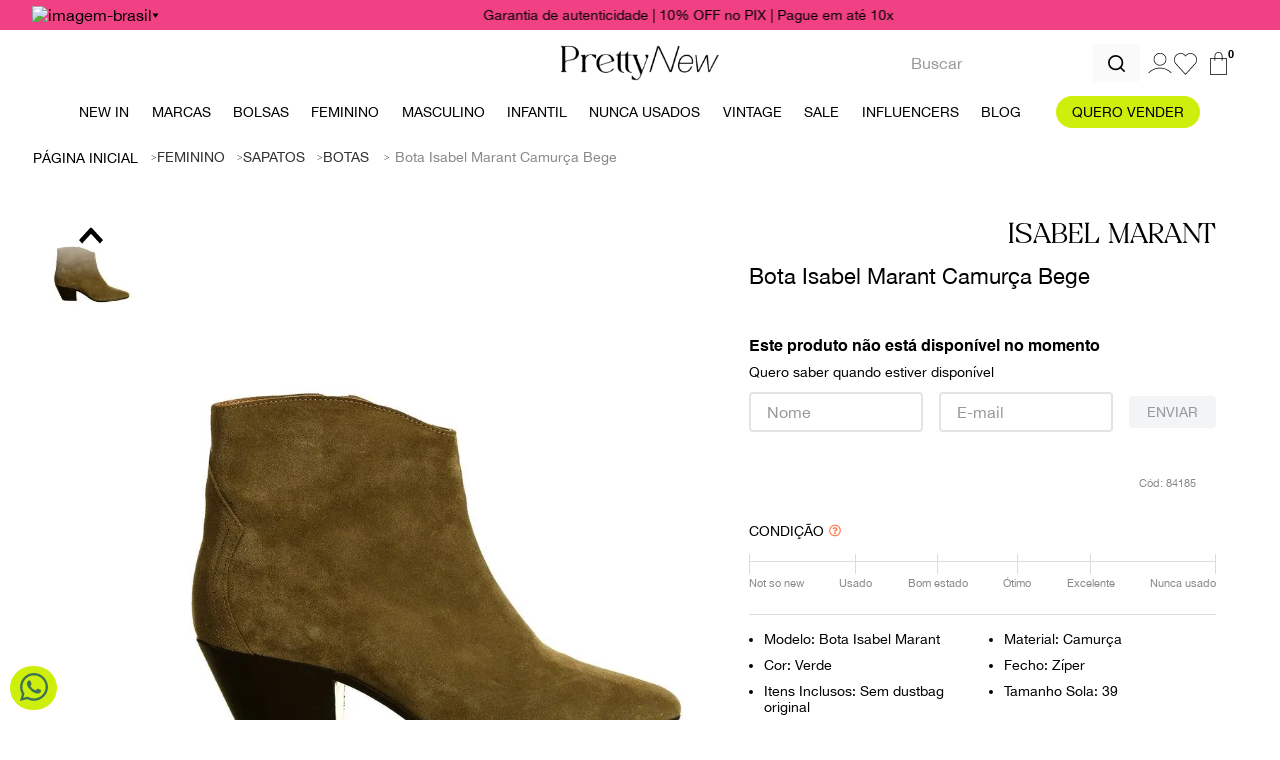

--- FILE ---
content_type: text/html; charset=utf-8
request_url: https://www.google.com/recaptcha/enterprise/anchor?ar=1&k=6LdV7CIpAAAAAPUrHXWlFArQ5hSiNQJk6Ja-vcYM&co=aHR0cHM6Ly93d3cucHJldHR5bmV3LmNvbS5icjo0NDM.&hl=pt-BR&v=PoyoqOPhxBO7pBk68S4YbpHZ&size=invisible&anchor-ms=20000&execute-ms=30000&cb=ssz6rkgcz4pb
body_size: 49008
content:
<!DOCTYPE HTML><html dir="ltr" lang="pt-BR"><head><meta http-equiv="Content-Type" content="text/html; charset=UTF-8">
<meta http-equiv="X-UA-Compatible" content="IE=edge">
<title>reCAPTCHA</title>
<style type="text/css">
/* cyrillic-ext */
@font-face {
  font-family: 'Roboto';
  font-style: normal;
  font-weight: 400;
  font-stretch: 100%;
  src: url(//fonts.gstatic.com/s/roboto/v48/KFO7CnqEu92Fr1ME7kSn66aGLdTylUAMa3GUBHMdazTgWw.woff2) format('woff2');
  unicode-range: U+0460-052F, U+1C80-1C8A, U+20B4, U+2DE0-2DFF, U+A640-A69F, U+FE2E-FE2F;
}
/* cyrillic */
@font-face {
  font-family: 'Roboto';
  font-style: normal;
  font-weight: 400;
  font-stretch: 100%;
  src: url(//fonts.gstatic.com/s/roboto/v48/KFO7CnqEu92Fr1ME7kSn66aGLdTylUAMa3iUBHMdazTgWw.woff2) format('woff2');
  unicode-range: U+0301, U+0400-045F, U+0490-0491, U+04B0-04B1, U+2116;
}
/* greek-ext */
@font-face {
  font-family: 'Roboto';
  font-style: normal;
  font-weight: 400;
  font-stretch: 100%;
  src: url(//fonts.gstatic.com/s/roboto/v48/KFO7CnqEu92Fr1ME7kSn66aGLdTylUAMa3CUBHMdazTgWw.woff2) format('woff2');
  unicode-range: U+1F00-1FFF;
}
/* greek */
@font-face {
  font-family: 'Roboto';
  font-style: normal;
  font-weight: 400;
  font-stretch: 100%;
  src: url(//fonts.gstatic.com/s/roboto/v48/KFO7CnqEu92Fr1ME7kSn66aGLdTylUAMa3-UBHMdazTgWw.woff2) format('woff2');
  unicode-range: U+0370-0377, U+037A-037F, U+0384-038A, U+038C, U+038E-03A1, U+03A3-03FF;
}
/* math */
@font-face {
  font-family: 'Roboto';
  font-style: normal;
  font-weight: 400;
  font-stretch: 100%;
  src: url(//fonts.gstatic.com/s/roboto/v48/KFO7CnqEu92Fr1ME7kSn66aGLdTylUAMawCUBHMdazTgWw.woff2) format('woff2');
  unicode-range: U+0302-0303, U+0305, U+0307-0308, U+0310, U+0312, U+0315, U+031A, U+0326-0327, U+032C, U+032F-0330, U+0332-0333, U+0338, U+033A, U+0346, U+034D, U+0391-03A1, U+03A3-03A9, U+03B1-03C9, U+03D1, U+03D5-03D6, U+03F0-03F1, U+03F4-03F5, U+2016-2017, U+2034-2038, U+203C, U+2040, U+2043, U+2047, U+2050, U+2057, U+205F, U+2070-2071, U+2074-208E, U+2090-209C, U+20D0-20DC, U+20E1, U+20E5-20EF, U+2100-2112, U+2114-2115, U+2117-2121, U+2123-214F, U+2190, U+2192, U+2194-21AE, U+21B0-21E5, U+21F1-21F2, U+21F4-2211, U+2213-2214, U+2216-22FF, U+2308-230B, U+2310, U+2319, U+231C-2321, U+2336-237A, U+237C, U+2395, U+239B-23B7, U+23D0, U+23DC-23E1, U+2474-2475, U+25AF, U+25B3, U+25B7, U+25BD, U+25C1, U+25CA, U+25CC, U+25FB, U+266D-266F, U+27C0-27FF, U+2900-2AFF, U+2B0E-2B11, U+2B30-2B4C, U+2BFE, U+3030, U+FF5B, U+FF5D, U+1D400-1D7FF, U+1EE00-1EEFF;
}
/* symbols */
@font-face {
  font-family: 'Roboto';
  font-style: normal;
  font-weight: 400;
  font-stretch: 100%;
  src: url(//fonts.gstatic.com/s/roboto/v48/KFO7CnqEu92Fr1ME7kSn66aGLdTylUAMaxKUBHMdazTgWw.woff2) format('woff2');
  unicode-range: U+0001-000C, U+000E-001F, U+007F-009F, U+20DD-20E0, U+20E2-20E4, U+2150-218F, U+2190, U+2192, U+2194-2199, U+21AF, U+21E6-21F0, U+21F3, U+2218-2219, U+2299, U+22C4-22C6, U+2300-243F, U+2440-244A, U+2460-24FF, U+25A0-27BF, U+2800-28FF, U+2921-2922, U+2981, U+29BF, U+29EB, U+2B00-2BFF, U+4DC0-4DFF, U+FFF9-FFFB, U+10140-1018E, U+10190-1019C, U+101A0, U+101D0-101FD, U+102E0-102FB, U+10E60-10E7E, U+1D2C0-1D2D3, U+1D2E0-1D37F, U+1F000-1F0FF, U+1F100-1F1AD, U+1F1E6-1F1FF, U+1F30D-1F30F, U+1F315, U+1F31C, U+1F31E, U+1F320-1F32C, U+1F336, U+1F378, U+1F37D, U+1F382, U+1F393-1F39F, U+1F3A7-1F3A8, U+1F3AC-1F3AF, U+1F3C2, U+1F3C4-1F3C6, U+1F3CA-1F3CE, U+1F3D4-1F3E0, U+1F3ED, U+1F3F1-1F3F3, U+1F3F5-1F3F7, U+1F408, U+1F415, U+1F41F, U+1F426, U+1F43F, U+1F441-1F442, U+1F444, U+1F446-1F449, U+1F44C-1F44E, U+1F453, U+1F46A, U+1F47D, U+1F4A3, U+1F4B0, U+1F4B3, U+1F4B9, U+1F4BB, U+1F4BF, U+1F4C8-1F4CB, U+1F4D6, U+1F4DA, U+1F4DF, U+1F4E3-1F4E6, U+1F4EA-1F4ED, U+1F4F7, U+1F4F9-1F4FB, U+1F4FD-1F4FE, U+1F503, U+1F507-1F50B, U+1F50D, U+1F512-1F513, U+1F53E-1F54A, U+1F54F-1F5FA, U+1F610, U+1F650-1F67F, U+1F687, U+1F68D, U+1F691, U+1F694, U+1F698, U+1F6AD, U+1F6B2, U+1F6B9-1F6BA, U+1F6BC, U+1F6C6-1F6CF, U+1F6D3-1F6D7, U+1F6E0-1F6EA, U+1F6F0-1F6F3, U+1F6F7-1F6FC, U+1F700-1F7FF, U+1F800-1F80B, U+1F810-1F847, U+1F850-1F859, U+1F860-1F887, U+1F890-1F8AD, U+1F8B0-1F8BB, U+1F8C0-1F8C1, U+1F900-1F90B, U+1F93B, U+1F946, U+1F984, U+1F996, U+1F9E9, U+1FA00-1FA6F, U+1FA70-1FA7C, U+1FA80-1FA89, U+1FA8F-1FAC6, U+1FACE-1FADC, U+1FADF-1FAE9, U+1FAF0-1FAF8, U+1FB00-1FBFF;
}
/* vietnamese */
@font-face {
  font-family: 'Roboto';
  font-style: normal;
  font-weight: 400;
  font-stretch: 100%;
  src: url(//fonts.gstatic.com/s/roboto/v48/KFO7CnqEu92Fr1ME7kSn66aGLdTylUAMa3OUBHMdazTgWw.woff2) format('woff2');
  unicode-range: U+0102-0103, U+0110-0111, U+0128-0129, U+0168-0169, U+01A0-01A1, U+01AF-01B0, U+0300-0301, U+0303-0304, U+0308-0309, U+0323, U+0329, U+1EA0-1EF9, U+20AB;
}
/* latin-ext */
@font-face {
  font-family: 'Roboto';
  font-style: normal;
  font-weight: 400;
  font-stretch: 100%;
  src: url(//fonts.gstatic.com/s/roboto/v48/KFO7CnqEu92Fr1ME7kSn66aGLdTylUAMa3KUBHMdazTgWw.woff2) format('woff2');
  unicode-range: U+0100-02BA, U+02BD-02C5, U+02C7-02CC, U+02CE-02D7, U+02DD-02FF, U+0304, U+0308, U+0329, U+1D00-1DBF, U+1E00-1E9F, U+1EF2-1EFF, U+2020, U+20A0-20AB, U+20AD-20C0, U+2113, U+2C60-2C7F, U+A720-A7FF;
}
/* latin */
@font-face {
  font-family: 'Roboto';
  font-style: normal;
  font-weight: 400;
  font-stretch: 100%;
  src: url(//fonts.gstatic.com/s/roboto/v48/KFO7CnqEu92Fr1ME7kSn66aGLdTylUAMa3yUBHMdazQ.woff2) format('woff2');
  unicode-range: U+0000-00FF, U+0131, U+0152-0153, U+02BB-02BC, U+02C6, U+02DA, U+02DC, U+0304, U+0308, U+0329, U+2000-206F, U+20AC, U+2122, U+2191, U+2193, U+2212, U+2215, U+FEFF, U+FFFD;
}
/* cyrillic-ext */
@font-face {
  font-family: 'Roboto';
  font-style: normal;
  font-weight: 500;
  font-stretch: 100%;
  src: url(//fonts.gstatic.com/s/roboto/v48/KFO7CnqEu92Fr1ME7kSn66aGLdTylUAMa3GUBHMdazTgWw.woff2) format('woff2');
  unicode-range: U+0460-052F, U+1C80-1C8A, U+20B4, U+2DE0-2DFF, U+A640-A69F, U+FE2E-FE2F;
}
/* cyrillic */
@font-face {
  font-family: 'Roboto';
  font-style: normal;
  font-weight: 500;
  font-stretch: 100%;
  src: url(//fonts.gstatic.com/s/roboto/v48/KFO7CnqEu92Fr1ME7kSn66aGLdTylUAMa3iUBHMdazTgWw.woff2) format('woff2');
  unicode-range: U+0301, U+0400-045F, U+0490-0491, U+04B0-04B1, U+2116;
}
/* greek-ext */
@font-face {
  font-family: 'Roboto';
  font-style: normal;
  font-weight: 500;
  font-stretch: 100%;
  src: url(//fonts.gstatic.com/s/roboto/v48/KFO7CnqEu92Fr1ME7kSn66aGLdTylUAMa3CUBHMdazTgWw.woff2) format('woff2');
  unicode-range: U+1F00-1FFF;
}
/* greek */
@font-face {
  font-family: 'Roboto';
  font-style: normal;
  font-weight: 500;
  font-stretch: 100%;
  src: url(//fonts.gstatic.com/s/roboto/v48/KFO7CnqEu92Fr1ME7kSn66aGLdTylUAMa3-UBHMdazTgWw.woff2) format('woff2');
  unicode-range: U+0370-0377, U+037A-037F, U+0384-038A, U+038C, U+038E-03A1, U+03A3-03FF;
}
/* math */
@font-face {
  font-family: 'Roboto';
  font-style: normal;
  font-weight: 500;
  font-stretch: 100%;
  src: url(//fonts.gstatic.com/s/roboto/v48/KFO7CnqEu92Fr1ME7kSn66aGLdTylUAMawCUBHMdazTgWw.woff2) format('woff2');
  unicode-range: U+0302-0303, U+0305, U+0307-0308, U+0310, U+0312, U+0315, U+031A, U+0326-0327, U+032C, U+032F-0330, U+0332-0333, U+0338, U+033A, U+0346, U+034D, U+0391-03A1, U+03A3-03A9, U+03B1-03C9, U+03D1, U+03D5-03D6, U+03F0-03F1, U+03F4-03F5, U+2016-2017, U+2034-2038, U+203C, U+2040, U+2043, U+2047, U+2050, U+2057, U+205F, U+2070-2071, U+2074-208E, U+2090-209C, U+20D0-20DC, U+20E1, U+20E5-20EF, U+2100-2112, U+2114-2115, U+2117-2121, U+2123-214F, U+2190, U+2192, U+2194-21AE, U+21B0-21E5, U+21F1-21F2, U+21F4-2211, U+2213-2214, U+2216-22FF, U+2308-230B, U+2310, U+2319, U+231C-2321, U+2336-237A, U+237C, U+2395, U+239B-23B7, U+23D0, U+23DC-23E1, U+2474-2475, U+25AF, U+25B3, U+25B7, U+25BD, U+25C1, U+25CA, U+25CC, U+25FB, U+266D-266F, U+27C0-27FF, U+2900-2AFF, U+2B0E-2B11, U+2B30-2B4C, U+2BFE, U+3030, U+FF5B, U+FF5D, U+1D400-1D7FF, U+1EE00-1EEFF;
}
/* symbols */
@font-face {
  font-family: 'Roboto';
  font-style: normal;
  font-weight: 500;
  font-stretch: 100%;
  src: url(//fonts.gstatic.com/s/roboto/v48/KFO7CnqEu92Fr1ME7kSn66aGLdTylUAMaxKUBHMdazTgWw.woff2) format('woff2');
  unicode-range: U+0001-000C, U+000E-001F, U+007F-009F, U+20DD-20E0, U+20E2-20E4, U+2150-218F, U+2190, U+2192, U+2194-2199, U+21AF, U+21E6-21F0, U+21F3, U+2218-2219, U+2299, U+22C4-22C6, U+2300-243F, U+2440-244A, U+2460-24FF, U+25A0-27BF, U+2800-28FF, U+2921-2922, U+2981, U+29BF, U+29EB, U+2B00-2BFF, U+4DC0-4DFF, U+FFF9-FFFB, U+10140-1018E, U+10190-1019C, U+101A0, U+101D0-101FD, U+102E0-102FB, U+10E60-10E7E, U+1D2C0-1D2D3, U+1D2E0-1D37F, U+1F000-1F0FF, U+1F100-1F1AD, U+1F1E6-1F1FF, U+1F30D-1F30F, U+1F315, U+1F31C, U+1F31E, U+1F320-1F32C, U+1F336, U+1F378, U+1F37D, U+1F382, U+1F393-1F39F, U+1F3A7-1F3A8, U+1F3AC-1F3AF, U+1F3C2, U+1F3C4-1F3C6, U+1F3CA-1F3CE, U+1F3D4-1F3E0, U+1F3ED, U+1F3F1-1F3F3, U+1F3F5-1F3F7, U+1F408, U+1F415, U+1F41F, U+1F426, U+1F43F, U+1F441-1F442, U+1F444, U+1F446-1F449, U+1F44C-1F44E, U+1F453, U+1F46A, U+1F47D, U+1F4A3, U+1F4B0, U+1F4B3, U+1F4B9, U+1F4BB, U+1F4BF, U+1F4C8-1F4CB, U+1F4D6, U+1F4DA, U+1F4DF, U+1F4E3-1F4E6, U+1F4EA-1F4ED, U+1F4F7, U+1F4F9-1F4FB, U+1F4FD-1F4FE, U+1F503, U+1F507-1F50B, U+1F50D, U+1F512-1F513, U+1F53E-1F54A, U+1F54F-1F5FA, U+1F610, U+1F650-1F67F, U+1F687, U+1F68D, U+1F691, U+1F694, U+1F698, U+1F6AD, U+1F6B2, U+1F6B9-1F6BA, U+1F6BC, U+1F6C6-1F6CF, U+1F6D3-1F6D7, U+1F6E0-1F6EA, U+1F6F0-1F6F3, U+1F6F7-1F6FC, U+1F700-1F7FF, U+1F800-1F80B, U+1F810-1F847, U+1F850-1F859, U+1F860-1F887, U+1F890-1F8AD, U+1F8B0-1F8BB, U+1F8C0-1F8C1, U+1F900-1F90B, U+1F93B, U+1F946, U+1F984, U+1F996, U+1F9E9, U+1FA00-1FA6F, U+1FA70-1FA7C, U+1FA80-1FA89, U+1FA8F-1FAC6, U+1FACE-1FADC, U+1FADF-1FAE9, U+1FAF0-1FAF8, U+1FB00-1FBFF;
}
/* vietnamese */
@font-face {
  font-family: 'Roboto';
  font-style: normal;
  font-weight: 500;
  font-stretch: 100%;
  src: url(//fonts.gstatic.com/s/roboto/v48/KFO7CnqEu92Fr1ME7kSn66aGLdTylUAMa3OUBHMdazTgWw.woff2) format('woff2');
  unicode-range: U+0102-0103, U+0110-0111, U+0128-0129, U+0168-0169, U+01A0-01A1, U+01AF-01B0, U+0300-0301, U+0303-0304, U+0308-0309, U+0323, U+0329, U+1EA0-1EF9, U+20AB;
}
/* latin-ext */
@font-face {
  font-family: 'Roboto';
  font-style: normal;
  font-weight: 500;
  font-stretch: 100%;
  src: url(//fonts.gstatic.com/s/roboto/v48/KFO7CnqEu92Fr1ME7kSn66aGLdTylUAMa3KUBHMdazTgWw.woff2) format('woff2');
  unicode-range: U+0100-02BA, U+02BD-02C5, U+02C7-02CC, U+02CE-02D7, U+02DD-02FF, U+0304, U+0308, U+0329, U+1D00-1DBF, U+1E00-1E9F, U+1EF2-1EFF, U+2020, U+20A0-20AB, U+20AD-20C0, U+2113, U+2C60-2C7F, U+A720-A7FF;
}
/* latin */
@font-face {
  font-family: 'Roboto';
  font-style: normal;
  font-weight: 500;
  font-stretch: 100%;
  src: url(//fonts.gstatic.com/s/roboto/v48/KFO7CnqEu92Fr1ME7kSn66aGLdTylUAMa3yUBHMdazQ.woff2) format('woff2');
  unicode-range: U+0000-00FF, U+0131, U+0152-0153, U+02BB-02BC, U+02C6, U+02DA, U+02DC, U+0304, U+0308, U+0329, U+2000-206F, U+20AC, U+2122, U+2191, U+2193, U+2212, U+2215, U+FEFF, U+FFFD;
}
/* cyrillic-ext */
@font-face {
  font-family: 'Roboto';
  font-style: normal;
  font-weight: 900;
  font-stretch: 100%;
  src: url(//fonts.gstatic.com/s/roboto/v48/KFO7CnqEu92Fr1ME7kSn66aGLdTylUAMa3GUBHMdazTgWw.woff2) format('woff2');
  unicode-range: U+0460-052F, U+1C80-1C8A, U+20B4, U+2DE0-2DFF, U+A640-A69F, U+FE2E-FE2F;
}
/* cyrillic */
@font-face {
  font-family: 'Roboto';
  font-style: normal;
  font-weight: 900;
  font-stretch: 100%;
  src: url(//fonts.gstatic.com/s/roboto/v48/KFO7CnqEu92Fr1ME7kSn66aGLdTylUAMa3iUBHMdazTgWw.woff2) format('woff2');
  unicode-range: U+0301, U+0400-045F, U+0490-0491, U+04B0-04B1, U+2116;
}
/* greek-ext */
@font-face {
  font-family: 'Roboto';
  font-style: normal;
  font-weight: 900;
  font-stretch: 100%;
  src: url(//fonts.gstatic.com/s/roboto/v48/KFO7CnqEu92Fr1ME7kSn66aGLdTylUAMa3CUBHMdazTgWw.woff2) format('woff2');
  unicode-range: U+1F00-1FFF;
}
/* greek */
@font-face {
  font-family: 'Roboto';
  font-style: normal;
  font-weight: 900;
  font-stretch: 100%;
  src: url(//fonts.gstatic.com/s/roboto/v48/KFO7CnqEu92Fr1ME7kSn66aGLdTylUAMa3-UBHMdazTgWw.woff2) format('woff2');
  unicode-range: U+0370-0377, U+037A-037F, U+0384-038A, U+038C, U+038E-03A1, U+03A3-03FF;
}
/* math */
@font-face {
  font-family: 'Roboto';
  font-style: normal;
  font-weight: 900;
  font-stretch: 100%;
  src: url(//fonts.gstatic.com/s/roboto/v48/KFO7CnqEu92Fr1ME7kSn66aGLdTylUAMawCUBHMdazTgWw.woff2) format('woff2');
  unicode-range: U+0302-0303, U+0305, U+0307-0308, U+0310, U+0312, U+0315, U+031A, U+0326-0327, U+032C, U+032F-0330, U+0332-0333, U+0338, U+033A, U+0346, U+034D, U+0391-03A1, U+03A3-03A9, U+03B1-03C9, U+03D1, U+03D5-03D6, U+03F0-03F1, U+03F4-03F5, U+2016-2017, U+2034-2038, U+203C, U+2040, U+2043, U+2047, U+2050, U+2057, U+205F, U+2070-2071, U+2074-208E, U+2090-209C, U+20D0-20DC, U+20E1, U+20E5-20EF, U+2100-2112, U+2114-2115, U+2117-2121, U+2123-214F, U+2190, U+2192, U+2194-21AE, U+21B0-21E5, U+21F1-21F2, U+21F4-2211, U+2213-2214, U+2216-22FF, U+2308-230B, U+2310, U+2319, U+231C-2321, U+2336-237A, U+237C, U+2395, U+239B-23B7, U+23D0, U+23DC-23E1, U+2474-2475, U+25AF, U+25B3, U+25B7, U+25BD, U+25C1, U+25CA, U+25CC, U+25FB, U+266D-266F, U+27C0-27FF, U+2900-2AFF, U+2B0E-2B11, U+2B30-2B4C, U+2BFE, U+3030, U+FF5B, U+FF5D, U+1D400-1D7FF, U+1EE00-1EEFF;
}
/* symbols */
@font-face {
  font-family: 'Roboto';
  font-style: normal;
  font-weight: 900;
  font-stretch: 100%;
  src: url(//fonts.gstatic.com/s/roboto/v48/KFO7CnqEu92Fr1ME7kSn66aGLdTylUAMaxKUBHMdazTgWw.woff2) format('woff2');
  unicode-range: U+0001-000C, U+000E-001F, U+007F-009F, U+20DD-20E0, U+20E2-20E4, U+2150-218F, U+2190, U+2192, U+2194-2199, U+21AF, U+21E6-21F0, U+21F3, U+2218-2219, U+2299, U+22C4-22C6, U+2300-243F, U+2440-244A, U+2460-24FF, U+25A0-27BF, U+2800-28FF, U+2921-2922, U+2981, U+29BF, U+29EB, U+2B00-2BFF, U+4DC0-4DFF, U+FFF9-FFFB, U+10140-1018E, U+10190-1019C, U+101A0, U+101D0-101FD, U+102E0-102FB, U+10E60-10E7E, U+1D2C0-1D2D3, U+1D2E0-1D37F, U+1F000-1F0FF, U+1F100-1F1AD, U+1F1E6-1F1FF, U+1F30D-1F30F, U+1F315, U+1F31C, U+1F31E, U+1F320-1F32C, U+1F336, U+1F378, U+1F37D, U+1F382, U+1F393-1F39F, U+1F3A7-1F3A8, U+1F3AC-1F3AF, U+1F3C2, U+1F3C4-1F3C6, U+1F3CA-1F3CE, U+1F3D4-1F3E0, U+1F3ED, U+1F3F1-1F3F3, U+1F3F5-1F3F7, U+1F408, U+1F415, U+1F41F, U+1F426, U+1F43F, U+1F441-1F442, U+1F444, U+1F446-1F449, U+1F44C-1F44E, U+1F453, U+1F46A, U+1F47D, U+1F4A3, U+1F4B0, U+1F4B3, U+1F4B9, U+1F4BB, U+1F4BF, U+1F4C8-1F4CB, U+1F4D6, U+1F4DA, U+1F4DF, U+1F4E3-1F4E6, U+1F4EA-1F4ED, U+1F4F7, U+1F4F9-1F4FB, U+1F4FD-1F4FE, U+1F503, U+1F507-1F50B, U+1F50D, U+1F512-1F513, U+1F53E-1F54A, U+1F54F-1F5FA, U+1F610, U+1F650-1F67F, U+1F687, U+1F68D, U+1F691, U+1F694, U+1F698, U+1F6AD, U+1F6B2, U+1F6B9-1F6BA, U+1F6BC, U+1F6C6-1F6CF, U+1F6D3-1F6D7, U+1F6E0-1F6EA, U+1F6F0-1F6F3, U+1F6F7-1F6FC, U+1F700-1F7FF, U+1F800-1F80B, U+1F810-1F847, U+1F850-1F859, U+1F860-1F887, U+1F890-1F8AD, U+1F8B0-1F8BB, U+1F8C0-1F8C1, U+1F900-1F90B, U+1F93B, U+1F946, U+1F984, U+1F996, U+1F9E9, U+1FA00-1FA6F, U+1FA70-1FA7C, U+1FA80-1FA89, U+1FA8F-1FAC6, U+1FACE-1FADC, U+1FADF-1FAE9, U+1FAF0-1FAF8, U+1FB00-1FBFF;
}
/* vietnamese */
@font-face {
  font-family: 'Roboto';
  font-style: normal;
  font-weight: 900;
  font-stretch: 100%;
  src: url(//fonts.gstatic.com/s/roboto/v48/KFO7CnqEu92Fr1ME7kSn66aGLdTylUAMa3OUBHMdazTgWw.woff2) format('woff2');
  unicode-range: U+0102-0103, U+0110-0111, U+0128-0129, U+0168-0169, U+01A0-01A1, U+01AF-01B0, U+0300-0301, U+0303-0304, U+0308-0309, U+0323, U+0329, U+1EA0-1EF9, U+20AB;
}
/* latin-ext */
@font-face {
  font-family: 'Roboto';
  font-style: normal;
  font-weight: 900;
  font-stretch: 100%;
  src: url(//fonts.gstatic.com/s/roboto/v48/KFO7CnqEu92Fr1ME7kSn66aGLdTylUAMa3KUBHMdazTgWw.woff2) format('woff2');
  unicode-range: U+0100-02BA, U+02BD-02C5, U+02C7-02CC, U+02CE-02D7, U+02DD-02FF, U+0304, U+0308, U+0329, U+1D00-1DBF, U+1E00-1E9F, U+1EF2-1EFF, U+2020, U+20A0-20AB, U+20AD-20C0, U+2113, U+2C60-2C7F, U+A720-A7FF;
}
/* latin */
@font-face {
  font-family: 'Roboto';
  font-style: normal;
  font-weight: 900;
  font-stretch: 100%;
  src: url(//fonts.gstatic.com/s/roboto/v48/KFO7CnqEu92Fr1ME7kSn66aGLdTylUAMa3yUBHMdazQ.woff2) format('woff2');
  unicode-range: U+0000-00FF, U+0131, U+0152-0153, U+02BB-02BC, U+02C6, U+02DA, U+02DC, U+0304, U+0308, U+0329, U+2000-206F, U+20AC, U+2122, U+2191, U+2193, U+2212, U+2215, U+FEFF, U+FFFD;
}

</style>
<link rel="stylesheet" type="text/css" href="https://www.gstatic.com/recaptcha/releases/PoyoqOPhxBO7pBk68S4YbpHZ/styles__ltr.css">
<script nonce="rlT0URl6UPQ77K4tMTmy_Q" type="text/javascript">window['__recaptcha_api'] = 'https://www.google.com/recaptcha/enterprise/';</script>
<script type="text/javascript" src="https://www.gstatic.com/recaptcha/releases/PoyoqOPhxBO7pBk68S4YbpHZ/recaptcha__pt_br.js" nonce="rlT0URl6UPQ77K4tMTmy_Q">
      
    </script></head>
<body><div id="rc-anchor-alert" class="rc-anchor-alert"></div>
<input type="hidden" id="recaptcha-token" value="[base64]">
<script type="text/javascript" nonce="rlT0URl6UPQ77K4tMTmy_Q">
      recaptcha.anchor.Main.init("[\x22ainput\x22,[\x22bgdata\x22,\x22\x22,\[base64]/[base64]/[base64]/bmV3IHJbeF0oY1swXSk6RT09Mj9uZXcgclt4XShjWzBdLGNbMV0pOkU9PTM/bmV3IHJbeF0oY1swXSxjWzFdLGNbMl0pOkU9PTQ/[base64]/[base64]/[base64]/[base64]/[base64]/[base64]/[base64]/[base64]\x22,\[base64]\x22,\x22G8KUw5twCcKBEcOdeAorw7DCssKbw6LDhX7Dsg/[base64]/DgxPChMOKwrbCvD9/PcKNCMOMwpjDg0rCtELCqcKTGkgLw4xYC2PDu8OlSsOtw5fDrVLCtsKEw7w8T1Nkw5zCjcOAwqcjw5XDmWXDmCfDoVMpw6bDjMK6w4/[base64]/ConxXw7TCjsK4MhzDmcODw5ZWN8KTJR8ALMK3dMOpw4zDhHoxNsOofsOow43CvSHCnsOcd8ONPA3CpMKkPsKVw4EfQigoe8KDN8O/[base64]/w5Rzw5k7QsK1w4rCgWoow6wGPj/DjsK+w7xEw53DgsKXT8KxWyZIFDtwa8OUwp/Ch8K+ewBsw5APw47DoMOnw6szw7jDkAk+w4HChwHCnUXCk8KIwrkEwoHCl8Ofwr82w7/Dj8OJw5bDo8OqQ8OSKXrDvXURwp/ClcKVwo98wrDDp8OPw6IpIhTDv8O8w6wJwrdwwoLCmBNHw4Qwwo7DmX5zwoZUP3XChsKEw44aL3wwwpfClMO0L0BJPMKmw68Hw4JhWxJVWcO1wrcJDkB+TRQwwqNQUsOow7xcwpIIw4PCsMKkw68sF8KEdUHDjsOmw7zCsMKnw7RkK8OcdsOqw67Dhzd/[base64]/DsHFIw6UEwrLDlcOXMsOSw57Do8KOLFTCjMODXcKPw6U1wp7DrcK8I1HDm083w67DsGBcZsKmTWJDw6zClcOuw4vDmcKnNELCkAsTHcO5I8KfQsOjw6d/[base64]/CksOnwonCmsONw4rDiBbCrXI0wofDoMOLIcOGPyzDmlrDgW3CusK3XDA5S2zCm1zDl8KowrxBDCRQw5bDnTgWQEjCrGPDsQwIcRLDgMKmfMOUSBJPwr5qFcKHw540SlwGScO2w5/Ck8KSECpXw6XDpsKJHlMIT8K/[base64]/Dl3AebcKLf8OQw5Edw6ltHiFdwpFNw4wfZsOAKsKNwohSFcO1w6jChsKtDxh2w5hHw5XDvwV3w5zDmcK6MxrDpMKgw6wVEcORLsKVwqPDhcO0AMOgdg58wrwNDcOJVcKfw5LDtiRtwqp8MwBrwp3Dj8KiKsOUwrwIw7bDuMObwrnCqR9MP8O/SsOXMD/Di3/[base64]/w5HDv8K9wpIXw505H8OuLsKKwrdnBcKBwrvCpsKuw65hw5Fyw7gFwoFDNMKhwp9WMyTCtEQZw4fDuTLCtcO/wpMyN1rCohptwqVhwo1IE8OnVcOIwpMPw7NWw4l0wo4SfE/CtyfChSDDqWJ9w5DDlcK0QsOYw4rDksKwwrvDmMK5wqnDh8KVw4bDlcOoEG1QUhhzwoXDjSdHdcOeDsOwEMOAwoQZwr3CviRTwpUdwppQwpBzYWsrw5gUaHc/A8KYJcOjOmQsw6/[base64]/[base64]/DgsOIfXcaQSjDiMKoXsKbdSUdQGdNwprCijhlw7bDuMO0LxRyw6DCrMKqwr5Pw4scwo3CrFh0wqglLituw4bDtcKYw4/CjTnDgDdnX8K9AMOPwobDsMOxw50FBz9dewM7Z8OoZcKvYMO+JFnDl8KIXsKeCsOAwoXDgTLClAF1SwcmwpTDncKRDkrCp8KhLVzCmsKtUCHDuQ/[base64]/[base64]/[base64]/w6k9NcKaUMKtwpBPccKVw6PDj8OTWQXCtSDDr38awpMibU5YExLDmlfCncOUFjpEw44WwphIw47DucO+w7U5HcKYw5hcwpY8wpvCmz/DqyrCssKcwqrCqgzDncOmw4/DtHDCnsKpb8OlEy7CuRzCt3XDksOoO1xHwrXDt8ORw6hZUFdOwpDDlXbDncKCJR/CtMOHw43CgcKkwqrCpsKLwpMJwqnChG7CgHPDvA7CrsKTLg3CkcK7CMO/[base64]/EMKdPsOVw4/DjiXDlcKKDsOHJ3jCvsOGJkIXOjnCiinCtsOPw6XDtnbDtEJ5w7cufx8DE15wf8KIwq7DuTPCtTrDsMO7w4w4wpxowrUBYsK+ccODw41aLhU4SVbDnXQVf8OXwolbwqLCrcOhXMKIwoXCnsKTwrDCn8O2GMKrwoF8dsONwq/CisOgwrjDtMONw5MWFsKFV8OWwpDClsKZw4tGwrrDpsOZfC4ZGx14w6hITGYVw5caw7lUVnXChsOzw4Fvwot9aTDCgMKAFw/Cnz4fwrLCncO7Ti/DvgYdwo/DtcOjw6zDtcKVw5Uiw5hLPmgtLMOAw5nDjzjCvWtGcS3DhMOSI8KBworDsMO2w5nCg8KGw5HCnwFmwo9+L8KrScKew7/CjnoFwo0IYMKOcMOgw7/[base64]/Dm8O1QcKhw45Ew58rw70/wrHCgUN/FmleBgUpJS3DtsKwXAMEfmHDunbCiwDCn8OZYH9OGxMxacKFw5zDmWJLZTs2wp3Do8OoPMOPwqMTfMO1YFMXGQzCqsK8NGvCkyE/[base64]/XFPDrl/CssOcfgQHI1zCk8KcJsKEYBJuIh81D2XDv8OSHSMIMVV6woDDlz3DrsKtw6VbwqTCnX8gwr86wpVvVV7DrcOgXMO4wqDDhcKgM8O8DMOsFgV4Y3NmD21Iwr7CvnHCjlgtZSvDkcKLBGrDi8KpYm/CjiMEZsKtRhfDqcKDwqLDvWQ+f8KzR8Oqw54ww63CjcKfeAECwqnCjsOawqoucX/CncK2w7BCw4jCjsOnHcOPTCNdwqfCvsO3wrVwwoPCvXDDmw1WXcKDwoIEMVwONcKLf8OwwofDk8KHw7rDv8Kew69ywoDCuMO7GsKdU8OuRCfCh8Oewolpwr0wwrAcegLCoC/CqRppGcOsCWzDoMKoDcKfXFzDhcOYAMOBY0DDqsK9cSjDij3DiMOcEcKpKhnDoMK9e0UcXmxjUMOmOisYw4peQsK7w4pew5bCkFAiwq7DjsKswoPDqMKWP8KZdmAeCho3WSPDv8O7YHMLUMKFTAfCnsKOw7HCs2I2w6HCjsKqey8Cw68FMMKXWMK2QC/CgcKdwqEsDFTDh8ORbsK5w5M6wonDpxbCu0LDnQJTw6QSwqLDicKuw4w3N3vDuMOpwpbDtDgkw6bCocK/E8KHw7zDoA3DncK6woPCrsK4wrnDu8OhwqzDlXnDocOqw4dMVSZpwpLCpsOKwqjDtQs/fxnCoGFkbcKcIMKgw7jDtMKow6l3woNQB8KBQ3DCjw/[base64]/cGVpF8KRNgMLw4taR2g7O8KNXsOEexzCuWLCpy98wpbCs2jDil3CjmB2w4wJbD0BJMKGD8K3NRcEED1cQcK4w7DDkh3DtsOlw7bCjn7Ct8K8wrsiIUPDv8KiJMKUL3Mqw6shwo/CoMKUw5PCp8K4w4ZDWsOFw7xvR8OKFHReQ2PCh3TCujrDhsKjwo7CrsKiwpPCpStCdsORZQzDo8KKw6Z2JUrCm0PDsALDnsOJwq3DiMKuw5hbGHHCgjDCoxhHD8KWwqDDrXTCn2jCrD1gHcOxw6sLKSIqb8K4woAaw5vCr8ONwoZBwoDDiysWwp/Cow7Cn8KSwq5wSR3CpDHDvX/CoBjDh8OhwoEVwprCi39dLMKXYxnDqDVxOybDozbCv8OMw4DCvMODwrzCvRHCpnE5c8OAwrTCqcOYY8OLw71NwoDDg8Krwq9xwrkSw7deAMOxwrdHVsOvwqk0w7UzZcK1w5g1w4fDmndxwoTDn8KDInfDpzp4aC/[base64]/CqsOZw5jDqxMlw5zCqz4Nwqdywq5GwpDCq8O7cVfDo1M7SgEXOyILY8KAwqQnKMKxw4c7w6XCocKHEMOXwp1IPR8Kw6dHZDdOw4UxNsOcJAYow6bDgMK0wq8CCMOZZsK6w7/CuMKFw61ZwoHDl8KCL8KswqHDhUjCpjM1IMKfLT3Cn1rCkwQOfXPCtsK/[base64]/DjcO7wowXYMOoBsKPI8KQRsO4f8Oaf8KwEsK8wrNCwos2woJAwoNaQMK2SWnCqMKAQCk4Xz0qHsORQcKCGsKJwr97Q0rCnEnCrlPDtcOJw7dbRx7Dk8KfwpjCt8KXw4jClcONwqRkTsKsYhYUwpXDiMO0aRPDrW9nTsO1P2PDu8OMwrtlM8O4wrtvw7/[base64]/DpXZbw4gDP1PDpGnClcKKeBnDkMKBwotdDRldI8OwJsKIw4/DucOMwqPCtGFbTGrCrMOFI8KdwqZheETCr8KxwpnDnUYadBbDrMOHe8KfwrrDji5cwptqwoLCssOFb8Ouw6fCoWTCjSMvw5rDng5rwqbDgcKtwpXCpcKpAMOxwpvCgg7Ci0LCh3NYw6nDlVLCkcK+GjwoEcOiwo/DhHJLAzPDo8OlOsKmwqnDtTrDnsOQaMOCRWoWUMOFXcKjRwsdGsOyK8KRwprDm8KRworDojkfw49xw5rDpsOsDsKqTcKvO8O6OsOSIsKzw4XDvX/Cr0zDq2h5ecKMw4zChMKmwqfDpsOiQcOAwpjDskI4KTzCtSfDgkJKDcKWw4DDqCrDqlspFcOowrx6wr1tVArCr1MSF8KfwoTCp8OBw4FHfsKEBsKkw6tHwoYvwpzDvcKOwpUbSULCo8KDwqwOwoRCEMOgfMOhw57DoQw+VMODBMKfw7XDhsOAFhdvw43Dmi/DpC7CsCBkGUYlEATCn8O/FBARwq3ChUbDgUjCuMKhw4DDtcOydy3CsDTCnBtBcHbCu3LDhxbCrsOGNQ3DncKMw4PDv3Jfw5VRw7DCrhzCgsKQMsOHw5HDsMOGwoTCsk9Lw6HDpw9Ww5LCtMO2wqbCsW9Pwr/Chl/[base64]/[base64]/DjlhGw4pnwrphNsOhw5cyQTjClsKTwqpswrgRZcOkLMKNwocPwpsmw4hGw4DCuyTDlsOvYF7DvxFWw5fDgMOnw6N1LhLDrsKZw4JYw4EuHR/CnzF/w4DCslo4woEKw5vChj3DrMKHRT8Gwqtmwpk0WcOpw7Nbw5bDu8KRDghtSW8qfQJaIAnDosOrB35Vw4fDksO1w7XDjcOwwotTw6LCh8Okw5HDnsOoPDp3w7hwFcOFw47DpjjDg8O0w7ISwq1LPsOTIMK2alXDo8KpwoHDnBEycwo3w4IqfMKGw7/CgMOeQGxlw6pxOcO6UUXDpcK9woJyQ8K5Kx/CkcKiI8KQd1w7d8OVGA9AWBYLwqHDg8OlHcKJwrthYjrChGbCv8K4RSM/woI9CcODKB7Ct8KVWQMfw4fDnMKbAkJwKcKGwpJ9HzJWV8KTX1bCq3XDkyd9QRnDgSc+w7IpwqEiCjEuVRHDosKswrFFSsO3OhlRE8O+JEBvw784wp3ClzcDWk/DpjvDrcK7I8K2wpXCplduR8Omw59weMKfXgPCgFhPHHg7eVfCgMOow7PDgcKowqzDusOhWcKScko7w4rDgFtTwqltSsKVey7ChcKQwqHDmMOUw7TDvsKTJ8KdB8KqwpvCoS/[base64]/DsMOmAXA4wo17Xx98eMKLwoXCq8OCbE/[base64]/[base64]/[base64]/wonDmSfDisOhw5tZw79YZ8Oxw5Ezw45ywrzDk8OQwoMMTmNfw7/DocKHXsKsITzCpgAXwrfCn8KLwrMtCAAqw4LCvcKoLiJQw6vDjMKfccOOwrXDuFNyVW/CncOtYMKrw4bDtCDDlMKhwr3CiMOsRV1jW8KbwpAyw5vDgsKiwr3DuCnDocKxwqwXR8OewoVUNcK1wqpEBMKBA8KJw5hcOsKbPcOHwoLDpUYnwq1iwrU2w6wtN8O7w7Jnw4oYwq9pwprCtcOXwoV2EH3Dr8KQw4ovZsOww58HwoZ/w67CkT/ConJpw5bDjcOsw40xw541FsKzHcKQw5bCsznCoV3DpnbDhsK9AMOwccKgGMKoM8OZw4hWw5DCr8KHw6jCucOcw5DDscOLRysqw7pZLMObKAzDtcOsTmzDvVkdWMKPG8KGRMKRw4N4w7Eqw4Rfw4poGVwZQjTCqGUwwrbDjcKfUX/DuDnDisO9wrJqwoTDmUvDgsOwHcKAYBoIAcOqesKRLhfDm0/DhG8TQsKuw77DssKOwqzDhSnDm8O7w5zDjlXCtw9Vw4d0w485woA3w6nDhcO3wpXDjcKWwqx/Sz0CdiLCpMOuw7dWTMKIE1YZw7oow5rDt8KjwpZCw5ZawrLCjsKlw6zCnMO3w6knJHfDhE3CqiItw5gdw5I8w4nDgV4/wrIZUsKxU8OHwqnCqjBOeMKCE8Ozwrw/[base64]/CixnDmTDDo8OVKMOtwoJBeMOfR8KMRTvDp8Ouwq7Dh01aw77DjsKmeRLDpsK/wpTCtQfDm8KmQ1Ypw4FpecOVwqkYw6jDox7Dph8EZMO5wpl+O8KTQRXCtR53w7nDucKkCMKlwpbCsHTDlcOwHDzCvybDssO4DsOiV8OkwqvDqsKkIMOkwrDCoMKWwp7Cm1/DocK3FXEOERXCu3Zqw79Twrcuw4/CllB4FMKPXsOdDMO1wrsKQMOgwrvCu8KKMBjDucKUw5sZLsK/RUlNwpdCGcKBUzBECVIzw5l8TTlYY8OxZcOTScOHwr3DtcOXw6hGw4FvfsO0wq5qansdwprDnngbGMOEfUITwqXDmMKIw6x9w6/CgMKtdMKkw6vDoTDCqMOmKcOow6TDikHClyrCp8OAw6JCwobDokXChcOqU8OGPG7Dq8OdI8KwdMOow71Twql3w5VfPUbCuVXDmTDCusOeUllFWHrChjAVw6ooZFjDusKzPiUEc8KQwrVuw6vCuWrDmsKnwrpfw7PDj8OPwpROS8O7wpJ7w7bDm8OPcUDCvS/DjcOIwp1eV1jCu8OsZgjDscO/[base64]/[base64]/CscOldcKybMKcw47CrsKgwrZtw5vCg25rQTZdY8KucsK9ZH/Dq8Onw6p1ID1Ww7bDksK9E8KuDTHCgsObSSB2wpEACsOeLcKYw4Epwpw8asObw58rw4A0wrvCgcK3EzM2E8KtbD/Cu3PCpcO8wpNcwpsswos9w7bDjsORw5LCjEHDpxHDvcOSM8KVOhtoFz/DihfCh8OPEHxzeTBUKmfCqDQoJFIKwofCgsKCP8KIKQoKw4DDm3vDgS/ClsOkw6zDjS8rbcK3wqYIV8OPdwzCnw3CmMKBwr97wr7Dpm3Cv8KWYkhRw7nDv8K7RMOlMcK9w4HDq0PDqnURdB/CkMO5wrDCpsKxE1bDjMK0wp3CsRltR1fDrcOpQMKQfkvDm8KPX8O8JF7Cl8KeLcKgPD7DgcKHbMOGw7Zwwq5AwrjCpsKxPMKYw4J/w7dLcFbDqsOMXcKHwqLCmsO5woZbw6HCpMONWEY5wrPDhsOGwoF/wofDnMKewpgvwrTCtyfDpWlLawB/w6hBwpTCiHXCg2TCjWNPNRINSsO/NMOxwoHCizfDjy3CjsO1flw7TMKIXnBlw4gOX2Vawq0wwrLCjMKzw5DDkcOReytOw6zCrsOuw5RnEsKHFQLCn8Kkw5ElwotlYALDmMK8Az9HNyXDkHLDhio+w7A1wqggPcOqwqJ2RMOhw7QuLcOQw6Q/eV0mClRZwrrCmhE0LXDCiGcRA8KLXTQdJmF9JkxgY8OiwoXCocOAw7Ivw5o+McOgZsKIwqRYwqfDjsOlKAkhEjvDi8OWw4JaTsOewpvCmUR/w53DpRPCrsKZEcOPw4BjH1EbECRPwr10egDDscKxPcOOXMKeaMKmwpDDtMObTnp4OD3CjMOqYX/Cnn/DqwI+w5NdQsO9w4FewoDCm1Nyw4fDi8KrwoR4G8K6wqnCk0vDvMKJw7RgBTdPwpDCqcOhw7nCmiAuWUs/G0/CkcKUwoHCpsOUwp11w6AJw6nClMObw5ULZ03CkGjDuyp/[base64]/[base64]/Ch8KWdMOjRTXDpHzCvMOPQcOGwpINTCdTNyDDuxAPJmvDkDsgw6MQW3ptNsKdwr/DqMORwrDChVTCtWTCuFUjYMOHXMOtwrdWPDzDmHlcwptEw53CvSp2w7/CizTDl1AqbwnDhXrDuzl+woIPYMKME8ORAW/DjcOawrzCpMKCwqbDl8ONCcKqfMOGwo19wrbDhsKbwolDwpvDrcKLVFrCqw46wpTDkRXCqGbCqsK1w7kSw7DCu3bCtgpIDMOiw67DhcOjJlDDi8OAwpYjw5DClBfCn8OUfsOVwqLDm8KEwrkjA8OUCsO9w5XDgTDCisOSwq/DvU7DshAufsOnYcK8R8K4w4oUwrDDvw8VJsOxw5nCiHwMMMOAwqjDi8OeLsKdw6DDlMOsw7x3IFd7wpAvIMKvw4PDoD0dwrLCgE/Cr0HDiMOrwpMzdcKQwpJPJDlAw4LDt1lnQlgSXMKUWcOGdAnDlSrCuW4FWzAiw43CoiQ/[base64]/ClxB7w5wgPVTDosOwesK9M0JzZsK+Dk1fwrZ2w7fCsMOdUTjCoXADw4/CtsOQwqEnwrzDrMKcwo3CqULCuw1YwqnCvcOSw4YBQ001w7wqw6Q1w7rCsn5rKn3Chw/Cii4vASoJBsOMVE8/wo1LWyd1HjnDkFJ4wrXDvsKdwp0zJ1fCjkEow75Hw4fCnxA1V8KGZ2pPwo9JIsOsw5kWw4nCln8OwoLDuMOpEzPDsAPDhkJtwqM9CMK0w7kZwqTDoMOww47Cv2QZasKbdcOeOTTCuy/CpcKjwppJe8Osw5EBQ8O6w7NkwroEBsKUWDjCjBTCicO/NQgdw4cQCi/Cm15xwoHCl8OKcsKeWsORP8KKw5HDicOGwp5HwoZ+QB3DhXF5V0BTw71uTcKZwr4QwqHDoDMfO8OxYjlNdMOawo3Dpgxhwr9vH3HDgSrCuQzCjk7DksK8csK3wow2FCJLw7J0w7pfwr9lGE/Cm8KCc1DCgGNAEsKuwrrCvWJEFkHChnbDnsKVw7N6w5cZax5VRcKxwqNaw6Vqw4taTSU6c8KvwplQw6zCnsO+C8OQY3NSWMOUMjFNcwDDj8O8H8OpOsO1H8Kqw6TClMOKw4gww6Zyw6DDmDcdV10hwpPDtMKSw6lXw5szekIEw6nDpW/DksOkT3rCoMOQwrPCoj7ClCPDgcK4CcKfHsOTZsK+wpx7wqN8L2PCrcO2ecOrJwpRTsKCOsKLwrjCo8Oow7hwZGTDn8Oxwrl2fsKbw73DqArDvE14wrx1w5M5wpvCjFNCw6HDi3jDh8KcRmsTFEgIw6/Dn0A1wol1Fh9obSUDwpZ1w7nCh0HDuyrCjghbw7Q+w5Mgw7xSHMO7B0jClXXDhcKLw4oUH0hsw7zCmDUrBcO3Q8K/OsOTAUAwAMK+JnV3wpw1wrFhCMKbwp/[base64]/Ci0cDw6fDu2PCosKxA8KUw45vw4QNXBsoQit/w5LDsQxEw4TCuR7CiAZmQgXDh8OsdWXCosOqR8Oew4QdwprCmWJiwoYFwqtlw6PCjsO3enzCr8KDw4DDhznDuMO/[base64]/[base64]/F8KCw4fCnykvMDx4HsK5w5vCgcK1wqHDpMK/VcKhw4vDmcOIdGTDm8KCw7/[base64]/DgcKuFztsc8KEacO0w6AJwq7DgsORCsKkUsK6B2rDtsKXwrFTSsKrDDlFNcOow7sSwokOaMOvEcOLwoRRwoAlw5jClsOSZDPDqsOCwrkXJRTDrcOhKsOaRl/CtFXChMKkSmwCX8K/LsKYXxYyZcKIPMOmDcKeEcO2M1IxAE0FVMO3Il4KdzbDonhdw4pUXSFga8OLb1vDp1t9w7Zaw7p/Silvw5DCnsOzeDVRw4p3wop0wpHDoX3DkwjDlMKkXlnCgEfDlcKmfMKSw6cgRcKGDDbDm8KYw5TDvETDs3rDqGwhwqTCiXXDlcO6YMOJeGZ9A1XCgsKDwrhIw4plw7diw5LDo8OtXMKUbcKNwoNiXTZybcKiUVI+wo4/Pk0XwrcQwqxyF1kfDhxOwrvDpAbDmnbDocOwwpc/w5zCvDvDhMO7QHjDu0cOwo3CoDw6ajLDnDx0w6bDugMzwojCocOqw4XDlinCmh/CildeYDwWw5nCuDgGwpvCvsOhwoPCq0whwqNbHgrCkR1uwpLDn8OXAy3CucOvZDHCoRnCl8O3w7nCtsK1wqzDvMOdTU/[base64]/[base64]/CkcOLwrs6wrFYwpfCvAgrF3YpIsKRwo5yw75pwpIAwrbCmcOZHMK/BcOAZl1wY2kfwrh5CsKuDsONc8OXw4Yyw54gw6vDrhB+eMOFw5fDnsOMwoEDwrvCmFXClsOdXcKmI3IpflDCvcOsw73DlcK4woPCoBrDnnM8wowiRMKYwpbCvzHDrMKzR8KfCCTDtcKBd1l+wq/DqsKHamXCojwlwobDkFF7DXZdF1hWw6ROfmFCw7LDgwxGbj7DsVTCosKjwqxowqvDncOwFsOYwoEhw73CrhRlwqDDgULCtS56w4l/w6BPecKFXsOVQsKVwrBnw5bClWF7wrfCtkBNw6AxwolDIcOgwpgyJcKPA8OEwrNlNsKyD2TDsgTCpsOAw7QHBMOhwqTDvGPCvMK5e8OnH8KZwp0NNRFrw6dEwoDCpcOFwrV8w6kpE3kTeE/CksK/NMKhwrvCucKtwqANwqUVV8KeGWLCpMK0w4HCtMOjwpcaL8OARjfClMO0w4fDp2tdBsKeNA/DjXbCpMO5KE4Ww6NtA8OYwpbCgGxVD0ZqwpHDjD3Dn8KVw7fChDjCgsOcLTvDsCQxw7tAwq3CrE7DsMObwrPChsKVTV0nCsOGbXM0wpHDqsOiYwAqw6MMwpfCvMKAZGsqPsOQwrcjGcKaegkTw5/DrcOrwr1rQcOPSMKzwpsPw5ktZ8OUw4U6w5vCusOKHQzClsKcw5h4wqhdw4/CoMKlKkhdJMOSHMO0InvDvQHDssK7wrcCwoBlwpvDnFknbH7CisKqwr7CpMK1w5vCsAIYS0REw6Eow6LCm2FrF1vCjSPDu8KYw6bDsDLCksOKLWbCjsKJcxHCjcOXwpEFdMO/w5HCmwnDncOFNMKTUMKGw4bDvHfCvMORWMOfwqvCiwJJw64PacKAwpvDh0IAwp0lwr7Cg0TDtgE8w4HClDXCgQARTMOwOxfCrEh4JsKkHnQ/AMKPFsKfQDTCgh7DrcOdah9Qw7sCwpchNcKEwrnCgsKzQFHCjsO1w5pfw6kFwqwlQhjDs8Kkwqs7wqPCtCPDuGLDosOTIcO7EjtiD29jw4jDpU8Tw6HDrcKiwrzDhQIbJ0/CtcOZFcKowrkdaE4/[base64]/CmsKdwp4/w4fCryzCrMO4w5lqwqPCvcKaK8KRw70vWHtWDX/CmsO2AMKcwqvCrSvDmMKJwqHDo8KmwrjDkQsFIT7CmijCl1s9LiFswr0rZ8K9FmZVw5PCvy7DpE7CnMKYBcK0wp4xUcODw5HCvWjDvCIfw7bCqcKnQX0TwrHCtm5EQsKAJV7DkMO/G8OuwosUwokNwo8ow4HDrgzCtcK7w64Fw7HCgcKtw7p8UB/CowzCgsOvw45Nw4bChWbCqsObwo3CoDlVQsKhwol4w6sfw5VpZn7DlntzUDzCusODwrzCi2ddw7oqw78CwpDClMOfXMKGOkbDvMO6w4TDkMOrFsKDagPDkxFIe8KMInVEw4XDhVPDpsKHwqxLICcsw7Mjw73CksOFwp7DicKow7Y1fsOVw4FYwo/Dh8O4EcOiwoE5TljCqxHCscO7wojDpyEqw605CsO6wrfDocKLR8Osw5J1w4LCpnx0EzAkXX4tMEjCoMONwr9RWErDgsOQLizCsUJrwofDq8KuwoDDo8KyZwBeLglSF3MRdnTDi8OacVFfw5bDhAvDiMK+SU9Xw44Bwp5cwprCjMKJw5leeQBcAcO/QSMvw7spVsKrAyHCj8OHw5hywrjDmcOzQcKnwq7CtW7Cq2YawpDCqsKOw6fDgAPCjcOmwrHCr8KAAcKEH8KkZ8KswpTDlsO0NMKJw6/CtcOmwpUnTAPDpGLDp2xuw4VaH8OKwqRjKMOow6cLNMKaGsK5wq49w6VBeFDDicKsHwrDnjjCkybCjsKeJsOSwpoEwoHDpE9SEj12wpJdwqh9bMKqRWHDlTZaf0XDlsK/wqtwfsKfNcKbwo43E8Kmw5F5SFk3woXCisOfOmXChcOIwoHDu8OrcztIwrVnFyBaOyvDhClFfFV3wqzDoWwuU11SS8KEwqDDsMKFwobDk3lzEBDClsK6HMK0I8OBw5vDszE1w7s/[base64]/[base64]/CpBk8esORYcOGGlhwwrnDnS4Aw4QoE0sBHkRRSsKyUBkyw5w0w6nDsDspZynClh/Cj8KdVwcUwp9hwowhKcOHcBNnwoTDscOHw7gIw7XCiXnDsMOlfg8nVGkIw4QdAcOlwr/DuBQcw7HCqys6ST7DmcOaw63Co8O3wqMtwp7DjiV/wprCvcKGPMKhwoM1wrzDjjbCo8OifCNjOsKvwpoaZkoew6gkFU8SMsK/AMKvw7HDoMOvLk08YBUvDsONw7NIw7E5PBPCs1N3w5/CqDMRw6gawrPCgGw/JCbCoMOdwp90bsOuwojCjFvDisOlw6nDpcO9XsKkw4rCol8Xwq9EWMOsw7fDhMOWL2w+w5XDvFvClcOzPT3CjsO8wqXDpMOwwq3ChzrDmcKBw6DCv3UoIWY0UxY+AMKOAWkdeAxgKgzCphbDullSw6/Dqw4mEMOzw4QTwpDDtBXDjyHCt8K8wrtLJk0yZMOnUxTCrsO3HSXDt8OFw4tSwp50AcOmw5JNd8OKQi5XU8OOwpjDljFHw77CgDHDiX3Cs1TDmsOaw5J8w4TChBTDuxdKw7Q6wp3DqsO8wok/aE3Ci8KhdD9VXnxOwoNpPnTDpMO5W8KdIGdlwqRZwpV1EcKGTcOXw7nDjcKnw43DojwABsKUP1LClGVKMywFwrJ/QWs4CcKSNjpMRUBoXGlZbyooSsKoHDMGwrbDjlDCt8Okw6FQw5TDgjHDnmRvcsKYw5XCs2EHVMKcK2fCh8KwwqwMw43CuWYLwpXCt8Ohw63DvMOHNcKUwp/DpWJuC8OnwpZpwphbwpNjBU81HUozCcKlwoPDmMKhEcOkwo/CgGxdw6vCgkcTw6tfw4UwwqEWU8OkacKywrEUM8ObwqwGaA9XwqIxCUVFw4YYIcOnw6nDjh7Di8KTw6/CuzHCqTnCj8OmY8OoZsKvw5kTwqwSF8KlwpIHTcKPwrErw7DCtjzDv3x4bRXDlyU3HsKHw6LDl8OgVnHCrF5kwp09w5UVwp3CkRcOZHLDoMOuwoMNwqTDpMKLw7JJdnp7wqbDqMOrwrDDkcKUwqERX8K5w4TDscK1EMO0KsOBAzN6C8O/w6TClC0Rwr3DtHgyw45Fw5XCsA9Pd8OYXsKaWcOSPsOVw4YDCsOdHjTCr8OvK8KNwokHdx/Dq8K8w73Dqh/DhF4xXmhfCHcswrHDoWXDtxbDkcO6F3XDiCXDjWHCoDXCtMKWwrMjw7IVfmgBwqnCvnM6w4XDjcO7w5jDmVEIwpnCqlAiDQUMw7xPGsKwwq/Co0PDonbDpMO4w6cKwohzY8OLw6PCrCwVw6xFF2YZwpdCUw8haXh2wphwTcKeFcK0PnQNA8K2aCvDr0jCjjXDn8KHwqjCq8Kqwq9jwp82fMO0UcOrMBAkwodSwpgQJxzDlcK4Hwcsw4/DmHfCrXXCv33Ci0vDscOHw6wzwp9Pw7g1TB7Cq2jCmzDDhcOUUgdCdcOSfT07UG/DgWQWMT/[base64]/I2TDkllTwr09bsOrPgQcN8OTw7FeD0XDo2fCiGTCuV/[base64]/[base64]/Dp8OTdsOqDERXT8KufQDCl8OMScO1w4VFf8OiZBnDq1cffMK0w6jDnULDncKjKC8yBBPCpyBQw4lDesK3w6bDtw5OwoE8wpvDowLDsHjClkPDjsKowppMNcKHE8K7w7xawoTDvDfDhsKNw5nDuMOYCsKzZMOoBSwPwpjCvBrCqjHDhQFbw5N/[base64]/[base64]/w5fCpx9fPgR5YgIXwpbDosOcwrPDjsKIw7DDikzCmSYrYC1FKMK0CVrDniA/w4nCnMODDcO8wodCPcKiwrLCl8K9wo8hw43Di8ODw7PDr8KeScKKbhDCvMKWw4rCnR/DohDDksKJwrzDnBhYwqIUw5xbwqLDs8OLVihgXiDDh8KsPy7Ct8K/w6LDhj8Xw7fDrXvDt8KIwo7DgXTCuj8ZKH0Sw5TDml3ClDhZacOPw5o8GQXCqBAhVcOIw4/DlkciwqPCr8KJQwHCv1TCscKgHMO4TmPDosO7QDo6HDJeVGgCw5HChA/Dnypdw5DDsRzCmR4nG8OGwqfDnUHDmlElw47DrsOgER7Cv8OIXcOBKHE0KRfDpQ8CwoUmwqTCny3DoCs1wpnDmcKiJ8KuD8K2w6rDrsKNwrp4OsODBMKRDkrDti7DokswIgnCrsOgwrsHcXh0w57DqXEUWCXCn3c6OcKzQFxaw4bCuXXCukQ/w493wrdbIDLDjcKEAVcOOWFcw77CuhJywp/DtcKJXz3CksOSw7HDjn7Dp2/CjMOUwrHCm8KRw5wnbcOhwrfCqkXCvV/CnnzCqwBuwplxw4/DjxnDliwzA8KbRMKfwqFTw6VMEAfClS9gwoRJIMKlLy97w6YjwrIPwo9hwqnDncO6w5rDisK3wqcgw7Ngw4TDl8Kwdz3CsMOtNMOowrBoFcKMUiAAw79Zw6XCtMKnKFBlwqA2w6vDhE9Mw7ZNHy5VOcKKBlXCrsOiwrjDszzChxwJXWEHN8KHQMOkw6fDnC1DLn/CrMOrNcONYUNnKV5zw5fCtWAMDVYpw4TDpcOgw6VKwo7Dk1EyYh0uw53DuiEYwpDDusOsw7Iaw7I+DyPCoMOucMKVw60+f8KOw5t0cy3CoMO1WMO/W8OLRwjCpUHCqyjDiDzCn8KKBcOlLcOhSn3DmyLDuijDnMOFwonCiMK9w7oCdcOPw75LFEXDtnHCtkTCjBLDiQ0rf3HCl8OPw5PDjcK/[base64]/DvGhlw5F0wokswq1TwrR/wqtGLVHCgWrCusKBw6DCicKFw4VBw6JHwqN2wrTCkMOrJG82w4Uyw5sVwoLDiD7DhsOodcKrcl7Cuno1LMOzZltybMKBwrzCoBnDnQIiw59LwpjCkMKlwrk2HcKpw4l0wqxFAzRTw6x6In86w7HDqQzDuMO5FMOCPcOwAW9sDiVDwrTCvcOjwpJzW8O5wow/[base64]/K8K1YcKdwoFCZsOhbcOTAcOUAsONXsOOwq3CnD5iwp5RaMK6WlcZBcKuwpzDlh/[base64]/DisKowrJ/w7/Clk3DnQzCusKRwpvCpcOmwo/[base64]/CrcODFMKyaMODdVLDoMKpwqsqw49awqF/YMOCw7pIw7LCjsKFOcK2KGnCnMKywrPDvsKVYcOpNsOCw7g7w4MeCGgLworDrcOxwq7ChnPDpMOGw6E8w6XDi2zCpDJ3IcOWwonDumJIcmfCjFowFsKzEMK/BMKUHw7DmBNcwoXClcO6UGbCgWkrUMK/IsK/wo9ESXHDkB1JwqPCrR9UwpPDoCoDF8KREcO9OFvClMO4wo7DhQnDtVUvPMOcw5zDt8OzICrCqMKRPMO7w7JwJG/CglFxw5fDr29XwpF1w7VwwpnCm8KBw7jCrRQ2wqHDnwUzRsKwDDVnbcOvJhZ9wo1awrEhaxHCi2nCpcK+woJgw7/[base64]/DqMOZw5vDjsKXIsOZBjxwwp8jwqB7w4I0w4MjXsKRKiY5LhVTTcO4LnXCksK4w7tFwrPDlA9/[base64]/Dq8KzwqTDl8OpOMOmXQR+w50nwpFrwqPDg8OZw58BO3bDoMKSw5B7aHAWwp8/IMKkZwvCoU9kUyxUw5ZsZcOjbsKXw6Qiw5haWMKWZnNwwq5Qw5PDt8KocHhmw4PCn8KlwobDtsOePQbDp38yw7PDgxkbQsOQE1E8WkTDgwTCkRhpwok7OVh0woVzV8OJVTpjw7rDnCnDusKUw5hpwojDi8OvwrzCqx4iNMKjwprCocKqfcKPKAfCjA/[base64]/CrsO1RcOAVk16w7PDuXvCpxQCfsOUw6dVAMOcUVw2wocQQMO5RsKMJsO8D3dnw54swovCqMOIwpzDicK9wqhawofCssOOYcOBOsOSb3zDoVfDsELDiUYnwrDCksOIwpAmw6vCrcOfJMKTwphOwpTDjcKRw7/[base64]/DoRJDCQXCvMOxZ3ADwoDDnRJcwoxmVcO7G8KMf8O6YUkLFsOHw4vCuAgTwqITdMKLwr4XVX7Cq8O/worCicOve8OjVm7DgyRTwpghw6pvPhfDkcOpD8Kdw4AeY8OqSHzCq8O7woLCgQg/w4daWMKKwpRYYMKvcXVXw7wVwrzCj8ObwoVnwrExw60rQnfCmsK+wprCm8O7wqIrOcOsw5rDvnBjwr/[base64]/KcOgNcKmasOSQEg8w6otw5dMw6UCw7B1w5HDgSsfczIZEMKlwrRMOsO/woLDt8OSDsKPw47DuGNiIcOIa8O/f2DCjzhYwqVbwrDCnThKajlow5DDvVADwq9pN8KZI8OoOQ4NFxBjwrnDo1xHwrbCt2fDqGXDt8KGf2rCjHsFHMOVw6t8wo0aDMOZTBckWMKsXsK/w6JfwooUOAsXTMO6w7zDkMOZIsKbGgjCpcK/EsOIwpPDt8Osw7kWw4bDpsOjwqpQUDoUwpvDp8OUG1nDpMOkWcONwr8xUMOxcUpWZ2nDtMK2UcK+wojCp8ONbF/CqjvDiHfCsWEuWcOMVMOxw43Dq8Kowo1+wqYfbUBha8O0w4w1SsORawvDmMK1bHXCjRU0W3p+B3nClsKfwqcXIDfCkcKpXUrDlwHCnsKIw7x6NsKPwoHCnMKRTcKCTw\\u003d\\u003d\x22],null,[\x22conf\x22,null,\x226LdV7CIpAAAAAPUrHXWlFArQ5hSiNQJk6Ja-vcYM\x22,0,null,null,null,1,[21,125,63,73,95,87,41,43,42,83,102,105,109,121],[1017145,739],0,null,null,null,null,0,null,0,null,700,1,null,0,\[base64]/76lBhnEnQkZnOKMAhmv8xEZ\x22,0,0,null,null,1,null,0,0,null,null,null,0],\x22https://www.prettynew.com.br:443\x22,null,[3,1,1],null,null,null,1,3600,[\x22https://www.google.com/intl/pt-BR/policies/privacy/\x22,\x22https://www.google.com/intl/pt-BR/policies/terms/\x22],\x22WXTszwvRe/sZl2xV19EEPUN1A3SsUWF88QZ0ybMjnBA\\u003d\x22,1,0,null,1,1769222737521,0,0,[193,142,60,233],null,[208,90,128],\x22RC-EFRAtXv1_vL-jw\x22,null,null,null,null,null,\x220dAFcWeA4x9T42E8Ua_L9-V_eOTM0tjD_toPzLTStjrnlpabNVZkoRxlp9bPSLOrJrkUSaZvBBryLM5I25weenEjxQgBOzksiYWg\x22,1769305537407]");
    </script></body></html>

--- FILE ---
content_type: image/svg+xml
request_url: https://prettynew.vtexassets.com/assets/vtex/assets-builder/prettynew.store/6.0.63/icons/guaranteed___a2b65a551de6effe5945a01365f8adb6.svg
body_size: 1854
content:
<svg width="48" height="48" viewBox="0 0 48 48" fill="none" xmlns="http://www.w3.org/2000/svg">
<path d="M42.5775 14.135C42.2531 13.8305 41.9627 13.5611 41.702 13.3192C39.5836 11.3541 39.5836 11.3541 38.9409 8.53677C38.8617 8.18999 38.7736 7.80384 38.6722 7.37071C38.1787 5.26406 36.3957 3.7678 34.2353 3.64771C33.7911 3.62305 33.3955 3.60327 33.0403 3.58565C30.1543 3.44193 30.1543 3.44193 27.8509 1.69687C27.5675 1.48209 27.2518 1.24293 26.8958 0.976398C25.1636 -0.320258 22.836 -0.320258 21.1038 0.976398C20.7478 1.24293 20.4321 1.48209 20.1487 1.69687C17.8455 3.44193 17.8455 3.44193 14.9594 3.58565C14.6041 3.60327 14.2085 3.62305 13.7643 3.64771C11.6039 3.7679 9.82092 5.26406 9.32732 7.37071C9.22589 7.80384 9.13785 8.18999 9.05873 8.53677C8.41607 11.354 8.41607 11.354 6.2976 13.3191C6.03688 13.5611 5.74654 13.8305 5.42217 14.1349C3.84454 15.6156 3.44029 17.9078 4.41632 19.8388C4.61704 20.2357 4.7977 20.5882 4.96007 20.9046C6.27857 23.4759 6.27857 23.4759 5.91904 26.3433C5.87479 26.6961 5.82557 27.0891 5.7727 27.5307C5.51592 29.6791 6.67973 31.6949 8.66873 32.5467C9.07757 32.7218 9.44254 32.8757 9.7702 33.0137C11.1423 33.5919 11.8071 33.8727 12.3439 34.3407L8.05007 43.5635C7.93223 43.8168 7.96485 44.1146 8.13482 44.3363C8.30479 44.558 8.58379 44.667 8.85913 44.6189L13.138 43.8712L15.3202 47.6268C15.4549 47.8585 15.7022 47.9999 15.9686 47.9999C15.9798 47.9999 15.9913 47.9996 16.0026 47.9991C16.2818 47.9864 16.5307 47.8197 16.6486 47.5665L20.4289 39.4466C20.7215 39.3574 20.9907 39.2744 21.2387 39.1978C23.9998 38.3458 24 38.3458 26.761 39.1978C27.0441 39.2852 27.3559 39.3813 27.6977 39.4852L31.46 47.5665C31.578 47.8197 31.8269 47.9864 32.1061 47.9991C32.1174 47.9996 32.1287 47.9999 32.1401 47.9999C32.4063 47.9999 32.6537 47.8583 32.7885 47.6268L34.9707 43.8712L39.2495 44.6189C39.5249 44.6668 39.804 44.5581 39.9738 44.3363C40.1438 44.1146 40.1764 43.8168 40.0586 43.5635L35.7339 34.2745C36.258 33.8451 36.9231 33.5643 38.2294 33.0138C38.5572 32.8756 38.9221 32.7218 39.331 32.5467C41.32 31.6949 42.4838 29.6792 42.2271 27.5307C42.1743 27.0891 42.125 26.6961 42.0807 26.3432C41.7211 23.4759 41.7211 23.4759 43.0396 20.9046C43.2018 20.5881 43.3826 20.2357 43.5833 19.8388C44.5593 17.9079 44.1551 15.6156 42.5775 14.135ZM15.8952 45.6308L14.1721 42.6658C14.0143 42.3943 13.7038 42.2501 13.3946 42.3038L10.0164 42.8941L13.3954 35.6362C13.5721 35.9003 13.769 36.2047 14.0005 36.5633C14.1935 36.8622 14.4084 37.195 14.6519 37.5674C15.5577 38.9525 17.0504 39.7427 18.6292 39.7581L15.8952 45.6308ZM34.7139 42.3037C34.4043 42.25 34.0941 42.3941 33.9363 42.6657L32.2133 45.6307L29.4786 39.7566C31.0171 39.7069 32.4625 38.9208 33.3478 37.5673C33.5912 37.1949 33.8061 36.8622 33.999 36.5634C34.259 36.1606 34.4755 35.8258 34.6685 35.5404L38.0921 42.8939L34.7139 42.3037ZM42.2446 19.1622C42.0453 19.5562 41.866 19.9061 41.7048 20.2203C40.218 23.1199 40.1867 23.2967 40.5923 26.5299C40.6363 26.8803 40.6851 27.2704 40.7376 27.7087C40.9174 29.2135 40.1335 30.5713 38.7404 31.1679C38.3344 31.3417 37.9722 31.4944 37.6468 31.6314C34.6441 32.8969 34.5064 33.0123 32.7389 35.7498C32.5472 36.0464 32.3341 36.3768 32.0924 36.7462C31.2629 38.0144 29.7896 38.5506 28.339 38.1123C27.9163 37.9846 27.5405 37.8686 27.2032 37.7646C25.6465 37.2842 24.8231 37.0439 23.9998 37.0439C23.1765 37.0439 22.3531 37.2842 20.7963 37.7646C20.4589 37.8686 20.0833 37.9846 19.6605 38.1123C18.21 38.5507 16.7367 38.0145 15.9073 36.7462C15.6655 36.3766 15.4522 36.0462 15.2607 35.7496C13.4931 33.0124 13.3555 32.8969 10.3527 31.6314C10.0273 31.4944 9.66501 31.3417 9.25917 31.1679C7.86613 30.5713 7.0821 29.2134 7.26201 27.7087C7.31442 27.2704 7.36335 26.8803 7.40732 26.53C7.81279 23.2967 7.78157 23.1199 6.2947 20.2203C6.13354 19.9061 5.9542 19.5562 5.75498 19.1622C5.07135 17.8097 5.3436 16.2657 6.44854 15.2286C6.77057 14.9264 7.05885 14.659 7.3177 14.4189C9.70645 12.2029 9.79626 12.0472 10.521 8.87043C10.5996 8.52618 10.6871 8.14284 10.7878 7.7129C11.1335 6.23737 12.3345 5.22955 13.8477 5.14546C14.2886 5.1209 14.6814 5.10131 15.034 5.08377C18.2884 4.92168 18.4572 4.86027 21.0545 2.89237C21.336 2.67918 21.6493 2.44171 22.0027 2.17715C23.2159 1.26899 24.7837 1.26899 25.9969 2.17715C26.3505 2.44171 26.6637 2.67909 26.9451 2.89237C29.5425 4.86018 29.7112 4.92168 32.9656 5.08377C33.3183 5.10131 33.7111 5.1209 34.152 5.14546C35.6651 5.22955 36.8661 6.23737 37.2118 7.7129C37.3125 8.14284 37.3999 8.52618 37.4785 8.87043C38.2033 12.0472 38.2931 12.2029 40.6819 14.4189C40.9408 14.6591 41.229 14.9265 41.5511 15.2286C42.6559 16.2657 42.9282 17.8098 42.2446 19.1622ZM23.9998 7.41187C17.1244 7.41187 11.531 13.0054 11.531 19.8806C11.531 26.7559 17.1244 32.3494 23.9998 32.3494C30.8751 32.3494 36.4685 26.7559 36.4685 19.8806C36.4685 13.0054 30.8751 7.41187 23.9998 7.41187ZM23.9998 30.8495C17.9516 30.8495 13.031 25.9289 13.031 19.8807C13.031 13.8325 17.9516 8.91196 23.9998 8.91196C30.048 8.91196 34.9685 13.8325 34.9685 19.8807C34.9685 25.9289 30.048 30.8495 23.9998 30.8495Z" fill="black"/>
</svg>


--- FILE ---
content_type: text/plain;charset=UTF-8
request_url: https://api.edrone.me/externals/config/634ff8131dd5b/published.json
body_size: 661
content:
{"push_options":{"register":{"register_background":"#ffffff","description":"","logo_url":"https://dgk28ckagqims.cloudfront.net/template-files/18283/01a422d38e99428cb46e8af8c4c1fe16.png"},"on_site":{"message":"SUAS NOTIFICAÇÕES!","background_window":"#ffffff","logo":"https://dgk28ckagqims.cloudfront.net/template-files/18283/7fb85d8454da43a8b1e83ed0780d1a87.png","color":"#0ff764","lang":"pt","header":"","text_color":"#000000","yes_text_color":"#ffffff","yes_hover_color":"#ffffff","push_on_site_display_after_if_not_subscriber":"5","excluded_domains":"","included_domains":"","push_position":"left"}},"is_push_active":"false","app_id":"634ff8131dd5b","schema_version":"1.0.0","push_domain":"","push_bell_opacity":"1","brand_remove":"false","push_box_img":"https://dgk28ckagqims.cloudfront.net/template-files/18283/99283cab0be045208a7c72e53e148f2d.png","push_bell_remove":"false","push_cookie_time":"1","push_box_custom_text":"Que tal um desconto em sua primeira compra? 🥰 Assine a newsletter e aproveite! ✅","push_x_axis_offset":"30px","push_y_axis_offset":"30px","is_recommend_2_0_active":"false","recommend_2_0_config":"[]","recommend_2_0_saved_templates":"[]","externals_custom_version":"20251022-144309","chat_is_active":"false","chat_settings":"[]","onsite_meta":"W10\u003d","social_proof_config":"W10\u003d","popup_v2_config_list":"[]","ava_config":"[]","banner_config":"[]","slider_config":"[]","whatsapp_widget_config":"[]","smart_cross_selling_config":"[]","creation_date":"2025-11-28 15:47:04.839","version":"20251128T154704"}